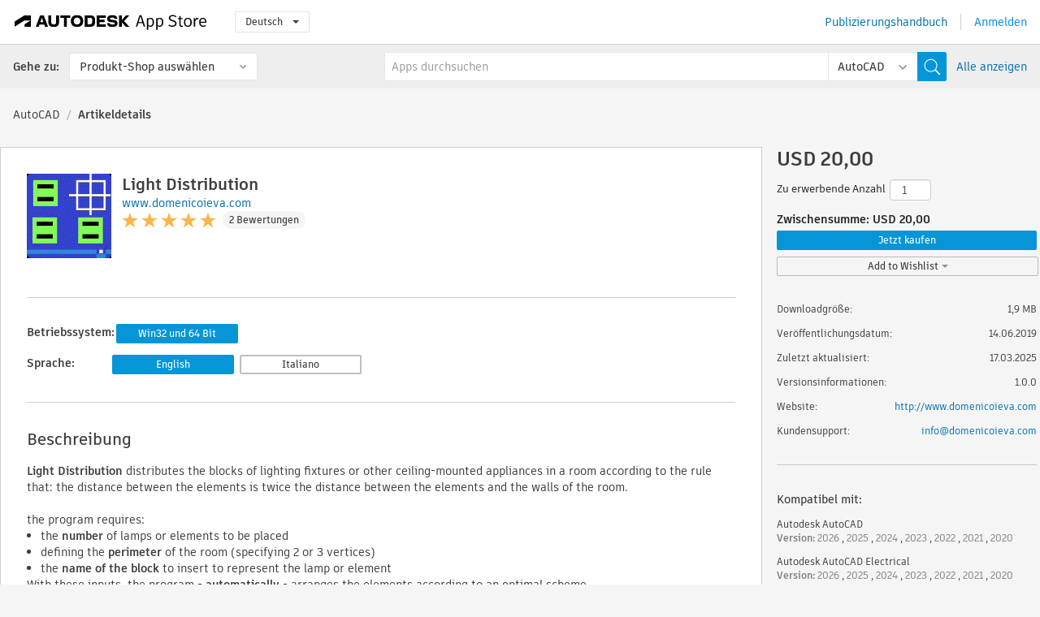

--- FILE ---
content_type: text/html; charset=utf-8
request_url: https://apps.autodesk.com/ACD/de/Detail/Index?id=976261858627112600&appLang=en&os=Win32_64
body_size: 14966
content:



<!DOCTYPE html>

<html lang="de">
<head>
    <meta charset="utf-8">
    <meta http-equiv="X-UA-Compatible" content="IE=edge,chrome=1">

    <title>
    Light Distribution | AutoCAD | Autodesk App Store
</title>
    <meta name="description" content='
    Light Distribution distributes the lighting fixtures in a room according to the rule that: the distance between the elements is twice the distance between the elements and the walls of the room.
'>
    <meta name="keywords" content='
    Autodesk Application Store, Autodesk App Store, Autodesk Exchange Apps, Autodesk Apps, Autodesk-Software, Plugin, Plugins, Plug-in, Addon, Zusatzmodule, Add-On, Autodesk AutoCAD, Autodesk AutoCAD Electrical, Autodesk AutoCAD Architecture,ACAD_E___Scheduling & Productivity, ACD___Building Design, ACD___Building MEP, ACD___Electrical/Electronics, ACD___Interior Design, ARCH___Building Design, ARCH___Building MEP, ARCH___Electrical/Electronics, ARCH___Interior Design
'>

    <meta name="author" content="">
    <meta name="viewport" content="width=1032, minimum-scale=0.65, maximum-scale=1.0">



<script>
    var analytics_id;
    var subscription_category;

    var bannedCountry = false;



    var getUrl = window.location;
    var baseUrl = getUrl.protocol + "//" + getUrl.host;


    fetch(baseUrl + '/api/Utils/ValidateCountry', {
        method: 'POST',
        headers: {
            'Content-Type': 'text/plain',
            'X-Requested-With': 'XMLHttpRequest'
        }
    })
        .then(response => response.text())
        .then(data => {
            bannedCountry = data;

            if (bannedCountry === 'False') {

                fetch(baseUrl + '/api/Utils/GetAnalyticsId', {
                    method: 'POST',
                    headers: {
                        'Content-Type': 'text/plain',
                        'X-Requested-With': 'XMLHttpRequest'
                    }
                })
                    .then(response => response.text())
                    .then(data => {
                        analytics_id = data;
                    })
                    .catch(error => {
                        console.error('An error occurred:', error);
                    });




                fetch(baseUrl + '/api/Utils/GetSubscriptionCategory', {
                    method: 'POST',
                    headers: {
                        'Content-Type': 'text/plain',
                        'X-Requested-With': 'XMLHttpRequest'
                    }
                })
                    .then(response => response.text())
                    .then(data => {
                        subscription_category = data;

                        if (!('pendo' in window)) {
                            window.pendo = { _q: [] };
                            for (const func_name of ['initialize', 'identify', 'updateOptions', 'pageLoad', 'track']) {
                                pendo[func_name] = function () {
                                    if (func_name === 'initialize') {
                                        pendo._q.unshift([func_name, ...arguments])
                                    } else {
                                        pendo._q.push([func_name, ...arguments])
                                    }
                                }
                            }
                        }

                        const language = document.cookie.split("; ").find((row) => row.startsWith("appLanguage="))?.split("=")[1];

                        pendo.initialize({
                            visitor: {
                                id: analytics_id,
                                role: (subscription_category === null || subscription_category.trim() === "") ? 'anonymous' : subscription_category,
                                appLanguage: language || 'en'
                            },
                            excludeAllText: true,
                        })

                    })
                    .catch(error => {
                        console.error('An error occurred:', error);
                    });
            }

        })
        .catch(error => {
            console.error('An error occurred:', error);
        });


    

</script>
<script async type="text/javascript" src="//tags.tiqcdn.com/utag/autodesk/apps/prod/utag.js"></script>


                <link rel="alternate" hreflang="cs" href="http://apps.autodesk.com/ACD/cs/Detail/Index?id=976261858627112600&amp;ln=en&amp;os=Win32_64" />
                <link rel="alternate" hreflang="en" href="http://apps.autodesk.com/ACD/en/Detail/Index?id=976261858627112600&amp;ln=en&amp;os=Win32_64" />
                <link rel="alternate" hreflang="es" href="http://apps.autodesk.com/ACD/es/Detail/Index?id=976261858627112600&amp;ln=en&amp;os=Win32_64" />
                <link rel="alternate" hreflang="fr" href="http://apps.autodesk.com/ACD/fr/Detail/Index?id=976261858627112600&amp;ln=en&amp;os=Win32_64" />
                <link rel="alternate" hreflang="hu" href="http://apps.autodesk.com/ACD/hu/Detail/Index?id=976261858627112600&amp;ln=en&amp;os=Win32_64" />
                <link rel="alternate" hreflang="it" href="http://apps.autodesk.com/ACD/it/Detail/Index?id=976261858627112600&amp;ln=en&amp;os=Win32_64" />
                <link rel="alternate" hreflang="ja" href="http://apps.autodesk.com/ACD/ja/Detail/Index?id=976261858627112600&amp;ln=en&amp;os=Win32_64" />
                <link rel="alternate" hreflang="ko" href="http://apps.autodesk.com/ACD/ko/Detail/Index?id=976261858627112600&amp;ln=en&amp;os=Win32_64" />
                <link rel="alternate" hreflang="pl" href="http://apps.autodesk.com/ACD/pl/Detail/Index?id=976261858627112600&amp;ln=en&amp;os=Win32_64" />
                <link rel="alternate" hreflang="pt" href="http://apps.autodesk.com/ACD/pt/Detail/Index?id=976261858627112600&amp;ln=en&amp;os=Win32_64" />
                <link rel="alternate" hreflang="ru" href="http://apps.autodesk.com/ACD/ru/Detail/Index?id=976261858627112600&amp;ln=en&amp;os=Win32_64" />
                <link rel="alternate" hreflang="zh-CN" href="http://apps.autodesk.com/ACD/zh-CN/Detail/Index?id=976261858627112600&amp;ln=en&amp;os=Win32_64" />
                <link rel="alternate" hreflang="zh-TW" href="http://apps.autodesk.com/ACD/zh-TW/Detail/Index?id=976261858627112600&amp;ln=en&amp;os=Win32_64" />

    <link rel="shortcut icon" href='https://s3.amazonaws.com/apps-build-content/appstore/1.0.0.157-PRODUCTION/Content/images/favicon.ico'>
        <link rel="stylesheet" href='https://s3.amazonaws.com/apps-build-content/appstore/1.0.0.157-PRODUCTION/Content/css/appstore-combined.min.css' />
    
    
    

</head>
<body>
    
    <div id="wrap" class="">
            <header id="header" class="header" role="navigation">
                <div class="header__navbar-container">
                    <div class="header__left-side --hide-from-pdf">
                        <div class="header__logo-wrapper">
                            <a class="header__logo-link" href="/de" aria-label="Autodesk App Store" title="Autodesk App Store"></a>
                        </div>
                        <div class="header__language-wrapper --hide-from-pdf">

<div class="btn-group language-changer">
    <button type="button" class="btn btn-default dropdown-toggle" data-toggle="dropdown">
        Deutsch
        <span class="caret"></span>
    </button>
    <ul class="dropdown-menu" role="menu">
            <li data-language="cs" class="lang-selectable">
                <a>Čeština</a>
            </li>
            <li data-language="de" class="hover">
                <a>Deutsch</a>
            </li>
            <li data-language="fr" class="lang-selectable">
                <a>Fran&#231;ais</a>
            </li>
            <li data-language="en" class="lang-selectable">
                <a>English</a>
            </li>
            <li data-language="es" class="lang-selectable">
                <a>Espa&#241;ol</a>
            </li>
            <li data-language="hu" class="lang-selectable">
                <a>Magyar</a>
            </li>
            <li data-language="it" class="lang-selectable">
                <a>Italiano</a>
            </li>
            <li data-language="ja" class="lang-selectable">
                <a>日本語</a>
            </li>
            <li data-language="ko" class="lang-selectable">
                <a>한국어</a>
            </li>
            <li data-language="pl" class="lang-selectable">
                <a>Polski</a>
            </li>
            <li data-language="pt" class="lang-selectable">
                <a>Portugu&#234;s</a>
            </li>
            <li data-language="ru" class="lang-selectable">
                <a>Русский</a>
            </li>
            <li data-language="zh-CN" class="lang-selectable">
                <a>简体中文</a>
            </li>
            <li data-language="zh-TW" class="lang-selectable">
                <a>繁體中文</a>
            </li>
    </ul>
    
</div>                        </div>
                    </div>

                    <div class="header__right-side --hide-from-pdf">


<div class="collapse navbar-collapse pull-right login-panel" id="bs-example-navbar-collapse-l">
    <ul class="nav navbar-nav navbar-right">
        <li>
            <a href="https://damassets.autodesk.net/content/dam/autodesk/www/pdfs/app-store-getting-started-guide.pdf" target="_blank">Publizierungshandbuch</a>
        </li>

            <!--<li>
                <nav class="user-panel">-->
                        <!--<a id="get_started_button" data-autostart="false" tabindex="0" role="button"
                              data-href='/Authentication/AuthenticationOauth2?returnUrl=%2Fiframe_return.htm%3Fgoto%3Dhttps%253a%252f%252fapps.autodesk.com%253a443%252fACD%252fde%252fDetail%252fIndex%253fid%253d976261858627112600%2526appLang%253den%2526os%253dWin32_64&amp;isImmediate=false&amp;response_type=id_token&amp;response_mode=form_post&amp;client_id=bVmKFjCVzGk3Gp0A0c4VQd3TBNAbAYj2&amp;redirect_uri=http%3A%2F%2Fappstore-local.autodesk.com%3A1820%2FAuthentication%2FAuthenticationOauth2&amp;scope=openid&amp;nonce=12321321&amp;state=12321321&amp;prompt=login'>
                            Anmelden
                        </a>-->
                <!--</nav>
            </li>-->
            <li>
                <nav class="user-panel">
                    <ul>


                        <a href="/Authentication/AuthenticationOauth2?returnUrl=%2Fiframe_return.htm%3Fgoto%3Dhttps%253a%252f%252fapps.autodesk.com%253a443%252fACD%252fde%252fDetail%252fIndex%253fid%253d976261858627112600%2526appLang%253den%2526os%253dWin32_64&amp;isImmediate=false&amp;response_type=id_token&amp;response_mode=form_post&amp;client_id=bVmKFjCVzGk3Gp0A0c4VQd3TBNAbAYj2&amp;redirect_uri=http%3A%2F%2Fappstore-local.autodesk.com%3A1820%2FAuthentication%2FAuthenticationOauth2&amp;scope=openid&amp;nonce=12321321&amp;state=12321321">
                            Anmelden
                        </a>

                    </ul>
                </nav>
            </li>
    </ul>
</div>                    </div>
                </div>
                    <div class="navbar navbar-toolbar">
                        <div class="navbar-toolbar__left-side">
                            <div class="navbar__dropdown-label-wrapper">
                                <span class="navbar__dropdown-label">Gehe zu:</span>
                            </div>
                            <div class="navbar__dropdown-wrapper">
                                <div class="btn-group">
                                    <button type="button" class="btn btn-default dropdown-toggle dropdown-toggle--toolbar" data-toggle="dropdown">
                                        Produkt-Shop ausw&#228;hlen
                                    </button>
                                    <ul class="dropdown-menu dropdown-menu-store" currentstore="ACD" role="menu">
                                            <li data-submenu-id="submenu-ACD">
                                                <a class="first-a" ga-storeid="Detail--ACD" href="/ACD/de/Home/Index">
                                                    AutoCAD
                                                </a>
                                            </li>
                                            <li data-submenu-id="submenu-RVT">
                                                <a class="first-a" ga-storeid="Detail--RVT" href="/RVT/de/Home/Index">
                                                    Revit
                                                </a>
                                            </li>
                                            <li data-submenu-id="submenu-BIM360">
                                                <a class="first-a" ga-storeid="Detail--BIM360" href="/BIM360/de/Home/Index">
                                                    ACC &amp; BIM360
                                                </a>
                                            </li>
                                            <li data-submenu-id="submenu-FORMIT">
                                                <a class="first-a" ga-storeid="Detail--FORMIT" href="/FORMIT/de/Home/Index">
                                                    FormIt
                                                </a>
                                            </li>
                                            <li data-submenu-id="submenu-SPCMKR">
                                                <a class="first-a" ga-storeid="Detail--SPCMKR" href="/SPCMKR/de/Home/Index">
                                                    Forma
                                                </a>
                                            </li>
                                            <li data-submenu-id="submenu-INVNTOR">
                                                <a class="first-a" ga-storeid="Detail--INVNTOR" href="/INVNTOR/de/Home/Index">
                                                    Inventor
                                                </a>
                                            </li>
                                            <li data-submenu-id="submenu-FUSION">
                                                <a class="first-a" ga-storeid="Detail--FUSION" href="/FUSION/de/Home/Index">
                                                    Fusion
                                                </a>
                                            </li>
                                            <li data-submenu-id="submenu-3DSMAX">
                                                <a class="first-a" ga-storeid="Detail--3DSMAX" href="/3DSMAX/de/Home/Index">
                                                    3ds Max
                                                </a>
                                            </li>
                                            <li data-submenu-id="submenu-MAYA">
                                                <a class="first-a" ga-storeid="Detail--MAYA" href="/MAYA/de/Home/Index">
                                                    Maya
                                                </a>
                                            </li>
                                            <li data-submenu-id="submenu-RSA">
                                                <a class="first-a" ga-storeid="Detail--RSA" href="/RSA/de/Home/Index">
                                                    Robot Structural Analysis
                                                </a>
                                            </li>
                                            <li data-submenu-id="submenu-ADSTPR">
                                                <a class="first-a" ga-storeid="Detail--ADSTPR" href="/ADSTPR/de/Home/Index">
                                                    Autodesk Advance Steel
                                                </a>
                                            </li>
                                            <li data-submenu-id="submenu-ARCH">
                                                <a class="first-a" ga-storeid="Detail--ARCH" href="/ARCH/de/Home/Index">
                                                    AutoCAD Architecture
                                                </a>
                                            </li>
                                            <li data-submenu-id="submenu-CIV3D">
                                                <a class="first-a" ga-storeid="Detail--CIV3D" href="/CIV3D/de/Home/Index">
                                                    Autodesk Civil 3D
                                                </a>
                                            </li>
                                            <li data-submenu-id="submenu-MEP">
                                                <a class="first-a" ga-storeid="Detail--MEP" href="/MEP/de/Home/Index">
                                                    AutoCAD MEP
                                                </a>
                                            </li>
                                            <li data-submenu-id="submenu-AMECH">
                                                <a class="first-a" ga-storeid="Detail--AMECH" href="/AMECH/de/Home/Index">
                                                    AutoCAD Mechanical
                                                </a>
                                            </li>
                                            <li data-submenu-id="submenu-MAP3D">
                                                <a class="first-a" ga-storeid="Detail--MAP3D" href="/MAP3D/de/Home/Index">
                                                    AutoCAD Map 3D
                                                </a>
                                            </li>
                                            <li data-submenu-id="submenu-ACAD_E">
                                                <a class="first-a" ga-storeid="Detail--ACAD_E" href="/ACAD_E/de/Home/Index">
                                                    AutoCAD Electrical
                                                </a>
                                            </li>
                                            <li data-submenu-id="submenu-PLNT3D">
                                                <a class="first-a" ga-storeid="Detail--PLNT3D" href="/PLNT3D/de/Home/Index">
                                                    AutoCAD Plant 3D
                                                </a>
                                            </li>
                                            <li data-submenu-id="submenu-ALIAS">
                                                <a class="first-a" ga-storeid="Detail--ALIAS" href="/ALIAS/de/Home/Index">
                                                    Alias
                                                </a>
                                            </li>
                                            <li data-submenu-id="submenu-NAVIS">
                                                <a class="first-a" ga-storeid="Detail--NAVIS" href="/NAVIS/de/Home/Index">
                                                    Navisworks
                                                </a>
                                            </li>
                                            <li data-submenu-id="submenu-VLTC">
                                                <a class="first-a" ga-storeid="Detail--VLTC" href="/VLTC/de/Home/Index">
                                                    Vault
                                                </a>
                                            </li>
                                            <li data-submenu-id="submenu-SCFD">
                                                <a class="first-a" ga-storeid="Detail--SCFD" href="/SCFD/de/Home/Index">
                                                    Simulation
                                                </a>
                                            </li>
                                    </ul>
                                </div>
                            </div>
                        </div>
                        <div class="navbar-toolbar__right-side">
                            <div id="search-plugin" class="pull-right detail-search-suggestion">


<div class="search-type-area">
    <label id="search-apps-placeholder-hint" hidden="hidden">Apps durchsuchen</label>
    <label id="search-publishers-placeholder-hint" hidden="hidden">Herausgeber durchsuchen</label>

        <span class="search-type search-type-hightlighted" id="search-apps">Apps</span>
        <span class="search-type search-type-unhightlighted" id="search-publishers">Herausgeber</span>
</div>

<div class="search-form-wrapper">
    <form id="search-form" class="normal-search Detail" name="search-form" action="/ACD/de/List/Search" method="get">
        <input type="hidden" name="isAppSearch" value="True" />
        <div id="search">
            <div class="search-wrapper">
                <div class="search-form-content">
                    <div class="nav-right">
                        <div class="nav-search-scope">
                            <div class="nav-search-facade" data-value="search-alias=aps">
                                AutoCAD<span class="caret"></span>
                            </div>
                            <select name="searchboxstore" id="search-box-store-selector" class="search-box-store-selector">
                                        <option value="All" >Alle Apps</option>
                                        <option value="ACD" selected=&quot;selected&quot;>AutoCAD</option>
                                        <option value="RVT" >Revit</option>
                                        <option value="BIM360" >ACC &amp; BIM360</option>
                                        <option value="FORMIT" >FormIt</option>
                                        <option value="SPCMKR" >Forma</option>
                                        <option value="INVNTOR" >Inventor</option>
                                        <option value="FUSION" >Fusion</option>
                                        <option value="3DSMAX" >3ds Max</option>
                                        <option value="MAYA" >Maya</option>
                                        <option value="RSA" >Robot Structural Analysis</option>
                                        <option value="ADSTPR" >Autodesk Advance Steel</option>
                                        <option value="ARCH" >AutoCAD Architecture</option>
                                        <option value="CIV3D" >Autodesk Civil 3D</option>
                                        <option value="MEP" >AutoCAD MEP</option>
                                        <option value="AMECH" >AutoCAD Mechanical</option>
                                        <option value="MAP3D" >AutoCAD Map 3D</option>
                                        <option value="ACAD_E" >AutoCAD Electrical</option>
                                        <option value="PLNT3D" >AutoCAD Plant 3D</option>
                                        <option value="ALIAS" >Alias</option>
                                        <option value="NAVIS" >Navisworks</option>
                                        <option value="VLTC" >Vault</option>
                                        <option value="SCFD" >Simulation</option>
                            </select>
                        </div>
                        <div class="nav-search-submit">
                            <button class="search-form-submit nav-input" type="submit"></button>
                        </div>


                        <input id="facet" name="facet" type="hidden" value="" />
                        <input id="collection" name="collection" type="hidden" value="" />
                        <input id="sort" name="sort" type="hidden" value="" />
                    </div><!-- nav-right -->
                    <div class="nav-fill">
                        <div class="nav-search-field">
                            <input autocomplete="off" class="search-form-keyword" data-query="" id="query-term" name="query" placeholder="Apps durchsuchen" size="45" type="text" value="" />
                            <input type="hidden" id="for-cache-search-str">
                            <ul id="search-suggestions-box" class="search-suggestions-box-ul" hidden="hidden"></ul>
                        </div>
                    </div>
                </div>
            </div>
        </div>
    </form>

        <div class="show-all-wrapper">
            <span class="show_all">Alle anzeigen</span>
        </div>
</div>
                            </div>
                        </div>
                    </div>
            </header>

        

    <!-- neck -->
    <div id="neck">
        <div class="neck-content">
            <div class="breadcrumb">
                                <a href="https://apps.autodesk.com/ACD/de/Home/Index">AutoCAD</a>
                            <span class="breadcrumb-divider">/</span>
                            <span class="last">Artikeldetails</span>
            </div>
        </div>
    </div>
    <!-- end neck -->



            <link rel="stylesheet" href='https://s3.amazonaws.com/apps-build-content/appstore/1.0.0.157-PRODUCTION/Content/css/lib/fs.stepper.css' />





<style>
    .button {
        background-color: #4CAF50; /* Green */
        border: none;
        color: white;
        padding: 15px 32px;
        text-align: center;
        text-decoration: none;
        display: inline-block;
        font-size: 16px;
        margin: 4px 2px;
        cursor: pointer;
    }

    .button1 {
        border-radius: 2px;
    }

    .button2 {
        border-radius: 4px;
    }

    .button3 {
        border-radius: 8px;
    }

    .button4 {
        border-radius: 12px;
    }

    .button5 {
        border-radius: 50%;
    }
</style>
<div id="modal_blocks" style="display:none">
    <fieldset>
        <div class="container">
            <div class="row">
                <div class="col-xs-12">

                    <div class="modal fade" tabindex="-1" id="loginModal"
                         data-keyboard="false" data-backdrop="static" style=" width: 339px; height: 393px;">
                        <div class="main">
                            <h3 class="title" style="font-weight: 100; font-size: 28px; margin-bottom: 48px; border-bottom: 1px solid black; padding: 20px 0px 19px 56px;">
                                Unavailable<button style=" font-size: 54px; margin-right: 32px; padding: 10px 21px 7px 3px; font-weight: 100;" type="button" class="close" data-dismiss="modal">
                                    ×
                                </button>
                            </h3>

                            <div class="message" style="font-size: 23px; font-weight: 100; padding: 17px 26px 41px 55px; ">
                                <h4 style="font-weight: 100;">This product is not currently available in your region.</h4>
                            </div>
                        </div>
                    </div>

                </div>
            </div>
        </div>
    </fieldset>
</div>

<!-- main -->
<div id="main" class="detail-page clearfix detail-main">
    <!-- quicklinks end -->
    <div id="content">
        <div id="content-wrapper">
            <div class="app-details" id="detail">
                <div style="display:none !important;" class="id_ox"></div>
                <div style="display:none !important;" class="Email_ox"></div>
                <div style="display:none !important;" class="Name_ox"></div>
                <div class="app-details__info">
                    <div class="app-details__image-wrapper">
                        <img class="app-details__image" src="https://autodesk-exchange-apps-v-1-5-staging.s3.amazonaws.com/data/content/files/images/200809200282255/files/resized_17c375df-e074-44f9-bad4-31dcb5b92a2a_.png?AWSAccessKeyId=AKIAWQAA5ADROJBNX5E4&amp;Expires=1769706276&amp;response-content-disposition=inline&amp;response-content-type=image%2Fpng&amp;Signature=%2FHAYluvjWxOzYZYKuI7t6Vqtwks%3D" alt="Light Distribution" />
                    </div>
                    <div class="app-details__app-info" id="detail-info">
                        <div class="app-details__app-info-top">
                            <div class="app-details__title-wrapper">
                                <h1 class="app-details__title" id="detail-title" title="Light Distribution">Light Distribution</h1>

                            </div>
                            <div class="app-details__publisher-link-wrapper">
                                <a class="app-details__publisher-link" href="/de/Publisher/PublisherHomepage?ID=200809200282255" target="_blank">
                                    <span class="seller">www.domenicoieva.com</span>
                                </a>
                            </div>
                            <div class="app-details__rating-wrapper" id="detail-rating">
<input id="rating" name="rating" type="hidden" value="5" />
<div class="card__rating card__rating--small">
  <div class="star-rating-control">
          <div class="star-on star-rating"></div>
          <div class="star-on star-rating"></div>
          <div class="star-on star-rating"></div>
          <div class="star-on star-rating"></div>
          <div class="star-on star-rating"></div>
  </div>
</div>                                <a class="app-details__rating-link" href="#reviews">
                                    <span class="app-details__reviews-count reviews-count">2 Bewertungen</span>
                                </a>
                            </div>
                        </div>

                        <div class="app-details__app-info-bottom">
                            <div class="app-details__icons-wrapper icons-cont">
                                <div class="badge-div">


<div class="product-badge-div-placeholder">
</div>


<div class="s-price-cont s-price-cont-hidden">

        <span class="price">Bezahlt</span>
</div>                                </div>
                                
                            </div>
                        </div>
                    </div>
                </div>

                <div id="extra" class="app-details__extras" data-basicurl="https://apps.autodesk.com/ACD/de/Detail/Index?id=">
                    <div class="app-details__versions-wrapper">
                            <div class="app-details__versions detail-versions-cont">
                                <div class="detail-version-cat">Betriebssystem:</div>
                                <div class="detail-versions">
                                                <button class="flat-button flat-button-normal flat-button-slim app-os-default-btn" data-os="Win32_64">Win32 und 64 Bit</button>
                                </div>
                            </div>

                        <div class="app-details__versions detail-versions-cont">
                            <div class="detail-version-cat">Sprache:</div>
                            <div class="detail-versions">
                                                <button class="flat-button flat-button-normal flat-button-slim app-lang-default-btn" data-lang="en" data-os="Win32_64">English</button>
                                                <button class="flat-button flat-button-slim app-os-lang-btn" data-id="976261858627112600" data-lang="it" data-os="Win32_64">Italiano</button>
                            </div>
                        </div>
                    </div>

                    <div class="app-details__app-description">
                        <h2>Beschreibung</h2>
                        <div class="description">
                            <p><strong>Light Distribution</strong> distributes the blocks of lighting fixtures or other ceiling-mounted appliances in a room according to the rule that: the distance between the elements is twice the distance between the elements and the walls of the room.<br /><br />the program requires:</p>
<ul>
<li>the <strong>number</strong> of lamps or elements to be placed</li>
<li>defining the <strong>perimeter</strong> of the room (specifying 2 or 3 vertices)</li>
<li>the <strong>name of the block</strong> to insert to represent the lamp or element</li>
</ul>
<p>With these inputs, the program - <strong>automatically</strong> - arranges the elements according to an optimal scheme.<br /><br />By pressing the <strong>TAB</strong> key you can <strong>change the distribution scheme</strong> until you find the one that best suits the type of room.<br /><br />A further tool to improve the arrangement of the lamps is the possibility of <strong>rotating them cyclically</strong> - by pressing the <strong>R</strong> key - around their insertion point.<br /><br /> The layout scheme change and rotation are all done interactively, so the designer can quickly view all the possible layouts applicable to that room with that number of elements.</p>
<p>The program also manages the distribution of elements in rooms that are <strong>not orthogonal</strong> to the drawing axes.</p>
<p>Light Distribution can also arrange the elements <strong>along a path</strong> or object that represents it (Polyline, Line, Arc, Circle, and Ellipse).</p>
<p>If the objects are closed (Circle, Ellipse, and Polyline) the blocks are arranged equidistant from each other without applying the rule described above.</p>
<p>It is also possible to configure the program (use icon with the 2 small wheels at the top right) so that it imposes a <strong>scale factor</strong> on the inserted blocks.</p>
                        </div>

                            <div class="description">
                                <a class="helpdoc" target="_blank" href="https://apps.autodesk.com/ACD/en/Detail/HelpDoc?appId=976261858627112600&amp;appLang=en&amp;os=Win32_64">Hilfe lesen</a>
                            </div>
                    </div>

                    <div class="app-details__app-about-version">
                            <h2>Informationen zu dieser Version</h2>
                            <div class="description">
                                <div class="version-title">Version 1.0.0, 17.03.2025</div>
                                <div style="margin-top: 10px; white-space: pre-wrap;">Add 2026 support (no change in version number)</div>
                            </div>

                            <hr />
                            <div>
                                <a class="privacy-policy" target="_blank" href="https://www.domenicoieva.com/app_privacy_policy.html">Herausgeber-Datenschutzerkl&#228;rung</a>
                            </div>
                            <hr />
                    </div>
                </div>


<div id="screenshots">
        <h2 class="title">Screenshots und Videos</h2>
        <div class="preview-container">
            <div class="preview-prev" style="display: none;"></div>
            <div class="preview-next" style=""></div>
            <div class="preview-overlay">
                <div class="center-icon"></div>
            </div>
            <img id="image-viewer"/>
            <iframe id="video-viewer" scrolling="no" style="display:none;height:508px;" frameborder="0" allowfullscreen webkitallowfullscreen></iframe>
        </div>
        <div class="text-container">
            <span class="title"></span>
            <br/>
            <span class="description"></span>
        </div>
        <ul id="mycarousel" class="jcarousel-skin-tango">
            <li>
			    <div class="img-container">
                        <a href="https://autodesk-exchange-apps-v-1-5-staging.s3.amazonaws.com/data/content/files/images/200809200282255/976261858627112600/original_beedb096-e2e4-48ce-9338-3f24144163f3_.png?AWSAccessKeyId=AKIAWQAA5ADROJBNX5E4&amp;Expires=1769756923&amp;response-content-disposition=inline&amp;response-content-type=image%2Fpng&amp;Signature=hoDnuQw1iSdErth9zqBgE28awFw%3D" data-title="" data-type="image" data-desc="the LD dialog box">
                            <img src="https://autodesk-exchange-apps-v-1-5-staging.s3.amazonaws.com/data/content/files/images/200809200282255/976261858627112600/original_beedb096-e2e4-48ce-9338-3f24144163f3_.png?AWSAccessKeyId=AKIAWQAA5ADROJBNX5E4&amp;Expires=1769756923&amp;response-content-disposition=inline&amp;response-content-type=image%2Fpng&amp;Signature=hoDnuQw1iSdErth9zqBgE28awFw%3D" alt="" />
                        </a>
			    </div>
		    </li>
            <li>
			    <div class="img-container">
                        <a href="https://autodesk-exchange-apps-v-1-5-staging.s3.amazonaws.com/data/content/files/images/200809200282255/976261858627112600/original_4f70be94-8d97-49d4-b16e-67875937c3ca_.jpg?AWSAccessKeyId=AKIAWQAA5ADROJBNX5E4&amp;Expires=1769756923&amp;response-content-disposition=inline&amp;response-content-type=image%2Fpng&amp;Signature=Mjdv4kxepYUxdfseRuDrU3mR1S0%3D" data-title="" data-type="image" data-desc="an example of lamps distribution according to the rule">
                            <img src="https://autodesk-exchange-apps-v-1-5-staging.s3.amazonaws.com/data/content/files/images/200809200282255/976261858627112600/original_4f70be94-8d97-49d4-b16e-67875937c3ca_.jpg?AWSAccessKeyId=AKIAWQAA5ADROJBNX5E4&amp;Expires=1769756923&amp;response-content-disposition=inline&amp;response-content-type=image%2Fpng&amp;Signature=Mjdv4kxepYUxdfseRuDrU3mR1S0%3D" alt="" />
                        </a>
			    </div>
		    </li>
            <li>
			    <div class="img-container">
                        <a href="https://autodesk-exchange-apps-v-1-5-staging.s3.amazonaws.com/data/content/files/images/200809200282255/976261858627112600/original_d685df37-0945-455f-a06b-7afb8613c9bc_.png?AWSAccessKeyId=AKIAWQAA5ADROJBNX5E4&amp;Expires=1769756923&amp;response-content-disposition=inline&amp;response-content-type=image%2Fpng&amp;Signature=OPjvFNNppFobpl4UW64BowtdyGU%3D" data-title="" data-type="image" data-desc="the LD configuration dialog box">
                            <img src="https://autodesk-exchange-apps-v-1-5-staging.s3.amazonaws.com/data/content/files/images/200809200282255/976261858627112600/original_d685df37-0945-455f-a06b-7afb8613c9bc_.png?AWSAccessKeyId=AKIAWQAA5ADROJBNX5E4&amp;Expires=1769756923&amp;response-content-disposition=inline&amp;response-content-type=image%2Fpng&amp;Signature=OPjvFNNppFobpl4UW64BowtdyGU%3D" alt="" />
                        </a>
			    </div>
		    </li>
            <li>
			    <div class="img-container">
                        <a href="https://autodesk-exchange-apps-v-1-5-staging.s3.amazonaws.com/data/content/files/images/200809200282255/976261858627112600/original_c9cf07cf-bbca-481f-8fbe-1bd8ff0a19ff_.gif?AWSAccessKeyId=AKIAWQAA5ADROJBNX5E4&amp;Expires=1769756923&amp;response-content-disposition=inline&amp;response-content-type=image%2Fpng&amp;Signature=Vn8bwcQWpDvNSRRo7LBV%2Bbvs7Og%3D" data-title="" data-type="image" data-desc="">
                            <img src="https://autodesk-exchange-apps-v-1-5-staging.s3.amazonaws.com/data/content/files/images/200809200282255/976261858627112600/original_c9cf07cf-bbca-481f-8fbe-1bd8ff0a19ff_.gif?AWSAccessKeyId=AKIAWQAA5ADROJBNX5E4&amp;Expires=1769756923&amp;response-content-disposition=inline&amp;response-content-type=image%2Fpng&amp;Signature=Vn8bwcQWpDvNSRRo7LBV%2Bbvs7Og%3D" alt="" />
                        </a>
			    </div>
		    </li>
            <li>
			    <div class="img-container">
                        <a href="https://autodesk-exchange-apps-v-1-5-staging.s3.amazonaws.com/data/content/files/images/200809200282255/976261858627112600/original_d2bc49b4-a8a2-4605-b15f-5073c007c891_.gif?AWSAccessKeyId=AKIAWQAA5ADROJBNX5E4&amp;Expires=1769756923&amp;response-content-disposition=inline&amp;response-content-type=image%2Fpng&amp;Signature=5jB8hLMa5GWhyUfnVIZZ5m5SOcM%3D" data-title="" data-type="image" data-desc="through the TAB key use  the distribution scheme is changed">
                            <img src="https://autodesk-exchange-apps-v-1-5-staging.s3.amazonaws.com/data/content/files/images/200809200282255/976261858627112600/original_d2bc49b4-a8a2-4605-b15f-5073c007c891_.gif?AWSAccessKeyId=AKIAWQAA5ADROJBNX5E4&amp;Expires=1769756923&amp;response-content-disposition=inline&amp;response-content-type=image%2Fpng&amp;Signature=5jB8hLMa5GWhyUfnVIZZ5m5SOcM%3D" alt="" />
                        </a>
			    </div>
		    </li>
	    </ul>
        
</div>
            </div>

<div id="reviews">
  <h2>Kundenbewertungen</h2>
        <div class="reviews-stars">
<input id="rating" name="rating" type="hidden" value="5" />
<div class="card__rating card__rating--small">
  <div class="star-rating-control">
          <div class="star-on star-rating"></div>
          <div class="star-on star-rating"></div>
          <div class="star-on star-rating"></div>
          <div class="star-on star-rating"></div>
          <div class="star-on star-rating"></div>
  </div>
</div>            <div class="reviews-stars__reviews-count reviews-count">2 Bewertungen</div>
        </div>
        <div class="reviews-info">
                <span class="comment signin_linkOauth2" data-href='/Authentication/AuthenticationOauth2?returnUrl=%2Fiframe_return.htm%3Fgoto%3D%252fACD%252fde%252fDetail%252fIndex%253fid%253d976261858627112600%2526appLang%253den%2526os%253dWin32_64&amp;isImmediate=false'>
                    Zum Schreiben einer Bewertung anmelden
                </span>
                <a class="get-tech-help" href="mailto:info@domenicoieva.com">Technische Hilfe erhalten</a>
        </div>

  <div id="comments">
    <div id="comments-container">
        <ul id="comments-list">
                <li class="comment-item">
                    <div class="comment-rate">
<input id="rating" name="rating" type="hidden" value="5" />
<div class="card__rating card__rating--small">
  <div class="star-rating-control">
          <div class="star-on star-rating"></div>
          <div class="star-on star-rating"></div>
          <div class="star-on star-rating"></div>
          <div class="star-on star-rating"></div>
          <div class="star-on star-rating"></div>
  </div>
</div>                            <span class="comment-subject" id="8942521968175068209">Спасибо? Работает. </span>
                    </div>
                    <div class="comment-info">
                        <div class="comment-info__wrapper">
                            <span class="comment-name">Abzal Sul | </span>
                            <span class="comment-date">Februar 25, 2023</span>
                                <span class="veirified-download">Gepr&#252;fter Download</span>
                                <a class="whats-verified-download" data-href="/de/Public/WhatsVerifiedDownload">(Was ist das?)</a>
                        </div>
                        
                        <div class="comment-description">
                            <p><p>Надо зайти через аккаунт Автодеска в приложении Автокад на значке тележки. Иначе пишет что лицензия не активна</p></p>
                        </div>
                    </div>
                    <div class="write-a-comment">
                        <span class="write-comment-link comment-action signin_linkOauth2 iframe"
                              data-href="/Authentication/AuthenticationOauth2?returnUrl=%2Fiframe_return.htm%3Fgoto%3Dhttp%3A%2F%2Fapps.autodesk.com%2FACD%2Fde%2FDetail%2FIndex%3Fid%3D976261858627112600%26appLang%3Den%26os%3DWin32_64&amp;isImmediate=false">
                            Antworten
                        </span>
                        <form class="sub-comment-form sub-comment-form-hidden" method="post" action="/de/Comment/DoComment">
                            <input id="commentId" name="commentId" type="hidden" value="" />
                            <input id="appId" name="appId" type="hidden" value="976261858627112600" />
                            <input id="appName" name="appName" type="hidden" value="Light Distribution" />
                            <input id="title" name="title" type="hidden" value="" />
                            <input id="repliedid" name="repliedid" type="hidden" value="8942521968175068209" />
                            <input id="description" name="description" type="hidden" value="" />
                            <input id="appPublisherId" name="appPublisherId" type="hidden" value="200809200282255" />
                            <input id="storeId" name="storeId" type="hidden" value="ACD" />
                            <input id="appLang" name="appLang" type="hidden" value="en" />

                            <textarea rows="5" cols="104" name="CommentByUser" class="sub-comment-textarea"></textarea>
                            <div class="textarea-submit-buttons-wrapper">
                                <input type="button" class="write-a-comment-cancel fresh-button fresh-button--secondary" value="Abbrechen" />
                                <input class="write-comment-form-submit fresh-button fresh-button--primary" type="button" value="&#220;bermitteln" />
                            </div>
                        </form>
                    </div>
                    <div class="add-sub-comments">
                        <div class="all-sub-comments">
                        </div>
                        
                    </div>
                </li>
                    <hr/>
                <li class="comment-item">
                    <div class="comment-rate">
<input id="rating" name="rating" type="hidden" value="5" />
<div class="card__rating card__rating--small">
  <div class="star-rating-control">
          <div class="star-on star-rating"></div>
          <div class="star-on star-rating"></div>
          <div class="star-on star-rating"></div>
          <div class="star-on star-rating"></div>
          <div class="star-on star-rating"></div>
  </div>
</div>                            <span class="comment-subject" id="1781003022407875991">Taras</span>
                    </div>
                    <div class="comment-info">
                        <div class="comment-info__wrapper">
                            <span class="comment-name">Taras Zelensky | </span>
                            <span class="comment-date">Januar 14, 2021</span>
                        </div>
                        
                        <div class="comment-description">
                            <p><p><span class="VIiyi" lang="en"><span class="JLqJ4b ChMk0b" data-language-for-alternatives="en" data-language-to-translate-into="ru" data-phrase-index="0"><span>Similar program - </span></span></span><a target="_blank" href="https://apps.autodesk.com/ACAD_E/en/Detail/Index?id=5160923965188519124&amp">https://apps.autodesk.com/ACAD_E/en/Detail/Index?id=5160923965188519124&amp</a>;appLang=en&amp;os=Win32_64&amp;mode=preview&amp;autostart=True&amp;loginRequired=True</p></p>
                        </div>
                    </div>
                    <div class="write-a-comment">
                        <span class="write-comment-link comment-action signin_linkOauth2 iframe"
                              data-href="/Authentication/AuthenticationOauth2?returnUrl=%2Fiframe_return.htm%3Fgoto%3Dhttp%3A%2F%2Fapps.autodesk.com%2FACD%2Fde%2FDetail%2FIndex%3Fid%3D976261858627112600%26appLang%3Den%26os%3DWin32_64&amp;isImmediate=false">
                            Antworten
                        </span>
                        <form class="sub-comment-form sub-comment-form-hidden" method="post" action="/de/Comment/DoComment">
                            <input id="commentId" name="commentId" type="hidden" value="" />
                            <input id="appId" name="appId" type="hidden" value="976261858627112600" />
                            <input id="appName" name="appName" type="hidden" value="Light Distribution" />
                            <input id="title" name="title" type="hidden" value="" />
                            <input id="repliedid" name="repliedid" type="hidden" value="1781003022407875991" />
                            <input id="description" name="description" type="hidden" value="" />
                            <input id="appPublisherId" name="appPublisherId" type="hidden" value="200809200282255" />
                            <input id="storeId" name="storeId" type="hidden" value="ACD" />
                            <input id="appLang" name="appLang" type="hidden" value="en" />

                            <textarea rows="5" cols="104" name="CommentByUser" class="sub-comment-textarea"></textarea>
                            <div class="textarea-submit-buttons-wrapper">
                                <input type="button" class="write-a-comment-cancel fresh-button fresh-button--secondary" value="Abbrechen" />
                                <input class="write-comment-form-submit fresh-button fresh-button--primary" type="button" value="&#220;bermitteln" />
                            </div>
                        </form>
                    </div>
                    <div class="add-sub-comments">
                        <div class="all-sub-comments">
                        </div>
                        
                    </div>
                </li>
        </ul>
    </div>
    <div class="clear">
    </div>
  </div>
</div>
        </div>
    </div>
    <div id="right">
        <div id="right-wrapper">
<div class="side-panel">
    <div id="purchase" class="purchase-container">
        <div class="purchase_form_container"></div>
            <h4 class="price-str">USD 20,00</h4>


        
            <div class="purchase-panel">
                <div class="price-qty-total">
                    <div class="qty-to-purchase normal-text purchase-grid">
                        <span class="qty-to-purchase-title">Zu erwerbende Anzahl</span>
                        <div class="stepper-input">
                            <input id="multi-purchase-input" value="1" type="number" min="1" max="100" step="1" />
                        </div>
                    </div>
                    <div class="clear"></div>
                    <div class="purchase-subtotal bold-text" data-href="Zwischensumme: USD " unit-price="20.00" data-sep=",">
                        Zwischensumme:  USD 20,00
                    </div>

                </div>
                <div class="clear"></div>
                <div class="purchase-action">
                    <button class="flat-button flat-button-normal signin_linkOauth2" id="" data-href="/Authentication/AuthenticationOauth2?returnUrl=%2Fiframe_return.htm%3Fgoto%3D%252fACD%252fde%252fDetail%252fIndex%253fid%253d976261858627112600%2526appLang%253den%2526os%253dWin32_64%2526autostart%253dtrue&amp;isImmediate=false&amp;quantity=">Jetzt kaufen</button>
                </div>
                <div class="clear"></div>
            </div>
        <!-- Wishlist -->
        <div class="dropdown dropdown-wishlist">
            
            <a class="dropdown-toggle flat-button flat-button-normal signin_linkOauth2" id="" data-href="/Authentication/AuthenticationOauth2?returnUrl=%2Fiframe_return.htm%3Fgoto%3D%2FACD%2Fde%2FDetail%2FIndex%3Fid%3D976261858627112600%26appLang%3Den%26os%3DWin32_64&amp;isImmediate=false" data-toggle="dropdown">
                Add to Wishlist
                <b class="caret"></b>
            </a>
            
            <ul class="dropdown-menu" role="menu" aria-labelledby="dWLabel">
                <li><a data-target="#createWishList" data-wishitemid="976261858627112600:en:win32_64" id="CreateWishAndAddItemID" role="button" data-toggle="modal">Neue Wunschliste erstellen</a></li>
            </ul>
        </div>
        <!-- Modal -->
        <div id="addToWishListContent" style="display:none">
            <div style="display:block;">
                <div id="addToWishList" class="modal hide fade" tabindex="-1" role="dialog" aria-labelledby="myModalLabel" aria-hidden="true" style="width: 455px;">
                    <div class="modal-header" style="padding-left: 20px;padding-right: 20px;">
                        <h3 class="ellipsis" style="width:400px;font-size: 14px;padding-top: 20px;" id="WishNameTittleID"></h3>
                    </div>
                    <div class="modal-body" style="padding-top: 10px;padding-left: 20px;padding-right: 20px;padding-bottom: 10px;">
                        <div class="img-wrapper pull-left">
                            <img style="width:40px;height:40px" src="https://autodesk-exchange-apps-v-1-5-staging.s3.amazonaws.com/data/content/files/images/200809200282255/files/resized_17c375df-e074-44f9-bad4-31dcb5b92a2a_.png?AWSAccessKeyId=AKIAWQAA5ADROJBNX5E4&amp;Expires=1769706276&amp;response-content-disposition=inline&amp;response-content-type=image%2Fpng&amp;Signature=%2FHAYluvjWxOzYZYKuI7t6Vqtwks%3D" class="product-icon" alt="Light Distribution" />
                        </div>
                        <div id="detail-info">
                            <h1 style="font-size:16px" class="ellipsis" id="detail-title" title="Light Distribution">Light Distribution</h1>
                                <h4 class="price-str">USD 20,00</h4>
                        </div>

                    </div>
                    <div class="modal-footer" style="padding-left: 20px;padding-right: 20px;padding-top:10px;padding-bottom: 20px;">
                        <a id="wishViewLinkID" href=""><button style="width:200px;height:25px" class="btn btn-primary">Wunschliste anzeigen</button></a>
                        <a><button style="width:200px;height:25px;margin-left: 10px;" id="ContinueExploringID" class="btn text-info" data-dismiss="modal" aria-hidden="true">Weiter erkunden</button></a>
                    </div>
                </div>
            </div>
        </div>
        <div id="createWishListContentID" style="display:none">
            <div id="createWishList" class="modal hide fade" tabindex="-1" role="dialog" aria-labelledby="myModalLabel" aria-hidden="true" style="width:455px">
                <div class="modal-header" style="padding-top:20px;padding-right:20px;padding-left:20px">
                    <h3 class="ellipsis" style="width:400px;font-size:14px" id="myModalLabel">Wunschlistenname</h3>
                </div>
                <div class="modal-body" style="padding-top:5px;padding-right:20px;padding-left:20px;overflow:hidden;padding-bottom:10px">
                    <input type="text" style="height:25px;font-size:14px" name="name" id="WishNameID" autocomplete="off" />
                </div>
                <div class="modal-footer" style="padding-bottom:20px;padding-top:10px;padding-right:20px;padding-left:20px">
                    <button style="width:200px;height:25px;font-size:14px;padding:0px" id="CreatNewWishID" data-wishitemid="976261858627112600:en:win32_64" class="btn btn-primary">Wunschliste erstellen</button>
                    <button style="width:200px;height:25px;font-size:14px;padding:0px;margin-left:10px" class="btn text-info" data-dismiss="modal" aria-hidden="true">Abbrechen</button>
                </div>
            </div>
        </div>
    </div>

    

    <div class="download-info-wrapper">
            <div class="download-info break-word">
                <div class="property">Downloadgr&#246;&#223;e:</div>
                <div class="value">1,9 MB</div>
            </div>
        <div class="download-info break-word">
            <div class="property">Ver&#246;ffentlichungsdatum:</div>
            <div class="value">14.06.2019</div>
        </div>
        <div class="download-info break-word">
            <div class="property">Zuletzt aktualisiert:</div>
            <div class="value">17.03.2025</div>
        </div>
            <div class="download-info break-word">
                <div class="property">Versionsinformationen:</div>
                <div class="value">1.0.0</div>
            </div>
        <div class="download-info break-word">
            <div class="property">Website:</div>
            <div class="value">
                <div>
                        <a href="http://www.domenicoieva.com" target="_blank">http://www.domenicoieva.com</a>
                </div>
            </div>
        </div>
        <div class="download-info break-word">
            <div class="property">Kundensupport:</div>
            <div class="value">
                <div>
                        <a href="mailto:info@domenicoieva.com">info@domenicoieva.com</a>

                </div>
            </div>
        </div>
    </div>

    <div class="product-compatible-wrapper">
        <h5>Kompatibel mit:</h5>
        <ul class="compatible-with-list">
                    <li class="compatible-with-list-group">Autodesk AutoCAD</li>
                            <li class="">
                                <span class="compatible-version-title compatible-version">Version:</span>
                                    <span class="compatible-version">2026</span>
                                        <span>,</span>
                                    <span class="compatible-version">2025</span>
                                        <span>,</span>
                                    <span class="compatible-version">2024</span>
                                        <span>,</span>
                                    <span class="compatible-version">2023</span>
                                        <span>,</span>
                                    <span class="compatible-version">2022</span>
                                        <span>,</span>
                                    <span class="compatible-version">2021</span>
                                        <span>,</span>
                                    <span class="compatible-version">2020</span>
                            </li>
                    <li class="compatible-with-list-group">Autodesk AutoCAD Electrical</li>
                            <li class="">
                                <span class="compatible-version-title compatible-version">Version:</span>
                                    <span class="compatible-version">2026</span>
                                        <span>,</span>
                                    <span class="compatible-version">2025</span>
                                        <span>,</span>
                                    <span class="compatible-version">2024</span>
                                        <span>,</span>
                                    <span class="compatible-version">2023</span>
                                        <span>,</span>
                                    <span class="compatible-version">2022</span>
                                        <span>,</span>
                                    <span class="compatible-version">2021</span>
                                        <span>,</span>
                                    <span class="compatible-version">2020</span>
                            </li>
                    <li class="compatible-with-list-group">Autodesk AutoCAD Architecture</li>
                            <li class="">
                                <span class="compatible-version-title compatible-version">Version:</span>
                                    <span class="compatible-version">2026</span>
                                        <span>,</span>
                                    <span class="compatible-version">2025</span>
                                        <span>,</span>
                                    <span class="compatible-version">2024</span>
                                        <span>,</span>
                                    <span class="compatible-version">2023</span>
                                        <span>,</span>
                                    <span class="compatible-version">2022</span>
                                        <span>,</span>
                                    <span class="compatible-version">2021</span>
                                        <span>,</span>
                                    <span class="compatible-version">2020</span>
                            </li>
        </ul>
    </div>
</div>
        </div>
    </div>
    <div class="clear">
    </div>
</div>
<div id="app-detail-info" style="display: none" data-appid="976261858627112600" data-publisherid="200809200282255" data-publisher="www.domenicoieva.com"></div>
<div id="download-link-popup" class="overlay_window" style="display: none;">
    <header><h1>Herunterladen</h1></header>
    <div class="body_container">
        <span>Die Gr&#246;&#223;e der herunterzuladenden Datei &#252;bersteigt 300 M.</span>
        <br />
        <span>Klicken Sie <a id="download-url" href="" target="_blank">hier</a>, um direkt herunterzuladen, oder<a id="copy-url">kopieren Sie die Download-URL</a> in Ihren Download Manager</span>
        <br />
        <span>F&#252;r gr&#246;&#223;ere Dateien wird dringend empfohlen, einen Download Manager zu verwenden.</span>
    </div>
</div>

<!-- end main -->


            <div style="display:none;" id="flash-message-notification"></div>


<script>


</script>
<div class="clear"></div>

<footer id="footer" class="">
    
    <div class="footer__left">
        <div class="footer__copy-wrapper">
            <p class="footer__copy">&#169; Copyright 2011-2026 Autodesk, Inc. All rights reserved.</p>
        </div>
        <ul class="footer__items">
            <li class="footer__item"><a target="_blank" href="https://usa.autodesk.com/privacy/">Datenschutzrichtlinien</a></li>
            <li class="footer__item"><a target="_blank" href="https://www.autodesk.com/trademark">Rechtliches und Marken</a></li>
            <li class="footer__item"><a target="_blank" href="/de/public/TermsOfUse">Nutzungsbedingungen</a></li>
            <li class="footer__item about">Info</li>
            <li class="footer__item"><a target="_blank" href="/de/Public/FAQ">H&#228;ufig gestellte Fragen</a></li>
            <li class="footer__item"><a href="mailto:appsinfo@autodesk.com">Kontakt</a></li>
            <li class="footer__item footer__item--privacy">
                <a data-opt-in-preferences="" href="#">Privacy Settings</a>
            </li>
        </ul>
    </div>
    <div class="footer__right">
        <a class="footer__logo-link" href="https://www.autodesk.com/" target="_blank"></a>
    </div>
</footer>

        <div id="goTop">
            <img src="https://s3.amazonaws.com/apps-build-content/appstore/1.0.0.157-PRODUCTION/Content/images/buttons/totop50.png" alt="Nach oben">
        </div>
    </div>

    <!--[if lte IE 7 ]><script src="https://s3.amazonaws.com/apps-build-content/appstore/1.0.0.157-PRODUCTION/Scripts/lib/json2.min.js"></script><![endif]-->
    <script src="/de/Resource/ClientResources?v=4490797%3Ade"></script>
        <script src="https://s3.amazonaws.com/apps-build-content/appstore/1.0.0.157-PRODUCTION/Scripts/appstore-3rdlibs.min.js"></script>
        <script src="https://s3.amazonaws.com/apps-build-content/appstore/1.0.0.157-PRODUCTION/Scripts/lib/bootstrap.min.js"></script>
        <script src="https://s3.amazonaws.com/apps-build-content/appstore/1.0.0.157-PRODUCTION/Scripts/appstore-combined.min.js"></script>

    <script>
        jQuery(document).ready(Appstore.init);
    </script>

    
    
    <script type="text/javascript" src="../../../../Scripts/lib/tiny_mce/tiny_mce.js"></script>
    <script src="https://s3.amazonaws.com/apps-build-content/appstore/1.0.0.157-PRODUCTION/Scripts/lib/jquery.raty.js"></script>
    <script src="https://s3.amazonaws.com/apps-build-content/appstore/1.0.0.157-PRODUCTION/Scripts/lib/jquery.fs.stepper.js"></script>
    <script src="https://s3.amazonaws.com/apps-build-content/appstore/1.0.0.157-PRODUCTION/Scripts/modules/detail.js"></script>
    <script src="https://s3.amazonaws.com/apps-build-content/appstore/1.0.0.157-PRODUCTION/Scripts/lib/layer/layer.min.js"></script>
    <script src="https://s3.amazonaws.com/apps-build-content/appstore/1.0.0.157-PRODUCTION/Scripts/lib/zclip/jquery.zclip.min.js"></script>
    
    
    <script type="application/ld+json">
        {
        "@context": "http://schema.org/",
        "@type": "SoftwareApplication",
        "name": "Light Distribution",
        "image": "https://autodesk-exchange-apps-v-1-5-staging.s3.amazonaws.com/data/content/files/images/200809200282255/files/resized_17c375df-e074-44f9-bad4-31dcb5b92a2a_.png?AWSAccessKeyId=AKIAWQAA5ADROJBNX5E4&amp;Expires=1769706276&amp;response-content-disposition=inline&amp;response-content-type=image%2Fpng&amp;Signature=%2FHAYluvjWxOzYZYKuI7t6Vqtwks%3D",
        "operatingSystem": "Win32_64",
        "applicationCategory": "http://schema.org/DesktopApplication",
            "aggregateRating":{
            "@type": "AggregateRating",
            "ratingValue": "5",
            "ratingCount": "2"
            },
        "offers":{
        "@type": "Offer",
        "price": "20",
        "priceCurrency": "USD"
        }
        }
    </script>

</body>
</html>


--- FILE ---
content_type: text/html; charset=utf-8
request_url: https://apps.autodesk.com/ACD/de/Detail/GetAppsOfSamePublisher?appId=976261858627112600&publisherId=200809200282255&publisher=www.domenicoieva.com
body_size: 2881
content:


<div class="side-panel apps-promote-panel">

    <h2>Herausgeber-Informationen</h2>
    <a class="company-info-link-wrapper" target="_blank" href="/de/Publisher/PublisherHomepage?ID=200809200282255">
        <div class="company-info-cont">
            <img class="info-logo" src="//autodesk-exchange-apps-v-1-5-staging.s3.amazonaws.com/data/content/files/images/200809200282255/files/resized_00c72b22-d540-4d8c-8ae8-e0b4767b270b_.jpg?AWSAccessKeyId=AKIAWQAA5ADROJBNX5E4&amp;Expires=1769713550&amp;response-content-disposition=inline&amp;response-content-type=image%2Fjpg&amp;Signature=3D%2BKb8lioD1KB13tOw3dEqZ61mM%3D" />
            <div class="company-info">
                <div class="company-title">www.domenicoieva.com</div>
                <div class="company-numbers-wrapper">
                    <span class="company-number">7</span>
                    <span class="company-numberitem">Apps</span>
                </div>
            </div>
        </div>
    </a>

<h4 class="list-title">Weitere Apps von diesem Herausgeber</h4>
                <ul class="same-apps-list">
                            <li class="large-widget-element widget-element-app">
                                <a class="card__link card__link--sidebar widget-element-app-link" href="/ACD/de/Detail/Index?id=4879350718873976063&amp;appLang=it&amp;os=Win64">
                                    <div class="widget-element-app-link__top">
                                        <div class="card__image-title-wrapper">
                                            <img class="card__image" src="https://autodesk-exchange-apps-v-1-5-staging.s3.amazonaws.com/data/content/files/images/200809200282255/4879350718873976063/resized_e348b24f-ebe8-43cf-bcab-a5dc853d4f2f_.png?AWSAccessKeyId=AKIAWQAA5ADROJBNX5E4&amp;Expires=1769898884&amp;response-content-disposition=inline&amp;response-content-type=image%2Fpng&amp;Signature=nN4m69TZp67ilS8OokzPooI3tk0%3D" alt="" />
                                            <h5 class="card__title title">Coordinate</h5>
                                        </div>
                                    </div>

                                    <div class="widget-element-app-link__bottom">
                                        <div class="card__ratings-and-forge-wrapper">
                                            <div class="card__rating-wrapper">
                                                <div class="card__ratings">
<input id="rating" name="rating" type="hidden" value="5" />
<div class="card__rating card__rating--small">
  <div class="star-rating-control">
          <div class="star-on star-rating"></div>
          <div class="star-on star-rating"></div>
          <div class="star-on star-rating"></div>
          <div class="star-on star-rating"></div>
          <div class="star-on star-rating"></div>
  </div>
</div>                                                </div>
                                                <div class="card__review-count">4</div>
                                            </div>
                                            
                                        </div>
                                        <div class="card__price-wrapper card__price-wrapper--sidebar">

<div class="s-price-cont ">

        <span class="price">Kostenlos</span>
</div>                                        </div>
                                    </div>
                                </a>
                            </li>
                            <li class="large-widget-element widget-element-app">
                                <a class="card__link card__link--sidebar widget-element-app-link" href="/ACD/de/Detail/Index?id=6702320856746248868&amp;appLang=en&amp;os=Win32_64">
                                    <div class="widget-element-app-link__top">
                                        <div class="card__image-title-wrapper">
                                            <img class="card__image" src="https://autodesk-exchange-apps-v-1-5-staging.s3.amazonaws.com/data/content/files/images/200809200282255/6702320856746248868/resized_67e1758e-fe0a-42bf-aeef-6e4220678357_.png?AWSAccessKeyId=AKIAWQAA5ADROJBNX5E4&amp;Expires=1769851352&amp;response-content-disposition=inline&amp;response-content-type=image%2Fpng&amp;Signature=9C2P67C85P1PEOgzE0SARZnkjac%3D" alt="" />
                                            <h5 class="card__title title">MOSAICO</h5>
                                        </div>
                                    </div>

                                    <div class="widget-element-app-link__bottom">
                                        <div class="card__ratings-and-forge-wrapper">
                                            <div class="card__rating-wrapper">
                                                <div class="card__ratings">
<input id="rating" name="rating" type="hidden" value="0" />
<div class="card__rating card__rating--small">
  <div class="star-rating-control">
          <div class="star-off star-rating"></div>
          <div class="star-off star-rating"></div>
          <div class="star-off star-rating"></div>
          <div class="star-off star-rating"></div>
          <div class="star-off star-rating"></div>
  </div>
</div>                                                </div>
                                                <div class="card__review-count">0</div>
                                            </div>
                                            
                                        </div>
                                        <div class="card__price-wrapper card__price-wrapper--sidebar">

<div class="s-price-cont ">

        <span class="price">Kostenlos</span>
</div>                                        </div>
                                    </div>
                                </a>
                            </li>
                            <li class="large-widget-element widget-element-app">
                                <a class="card__link card__link--sidebar widget-element-app-link" href="/ACD/de/Detail/Index?id=8853563624446409050&amp;appLang=en&amp;os=Win32_64">
                                    <div class="widget-element-app-link__top">
                                        <div class="card__image-title-wrapper">
                                            <img class="card__image" src="https://autodesk-exchange-apps-v-1-5-staging.s3.amazonaws.com/data/content/files/images/200809200282255/files/resized_ce210358-647a-4f1f-b0ab-27c2fbe04c13_.png?AWSAccessKeyId=AKIAWQAA5ADROJBNX5E4&amp;Expires=1770186839&amp;response-content-disposition=inline&amp;response-content-type=image%2Fpng&amp;Signature=BkhuW0E6Goi%2B%2BMGWEMqaV7iNjZA%3D" alt="" />
                                            <h5 class="card__title title">KILOMETRICA</h5>
                                        </div>
                                    </div>

                                    <div class="widget-element-app-link__bottom">
                                        <div class="card__ratings-and-forge-wrapper">
                                            <div class="card__rating-wrapper">
                                                <div class="card__ratings">
<input id="rating" name="rating" type="hidden" value="0" />
<div class="card__rating card__rating--small">
  <div class="star-rating-control">
          <div class="star-off star-rating"></div>
          <div class="star-off star-rating"></div>
          <div class="star-off star-rating"></div>
          <div class="star-off star-rating"></div>
          <div class="star-off star-rating"></div>
  </div>
</div>                                                </div>
                                                <div class="card__review-count">0</div>
                                            </div>
                                            
                                        </div>
                                        <div class="card__price-wrapper card__price-wrapper--sidebar">

<div class="s-price-cont ">

        <span class="price">USD 4,00</span>
</div>                                        </div>
                                    </div>
                                </a>
                            </li>
                            <li class="large-widget-element widget-element-app">
                                <a class="card__link card__link--sidebar widget-element-app-link" href="/ACD/de/Detail/Index?id=6820335570897292738&amp;appLang=it&amp;os=Win32_64">
                                    <div class="widget-element-app-link__top">
                                        <div class="card__image-title-wrapper">
                                            <img class="card__image" src="https://autodesk-exchange-apps-v-1-5-staging.s3.amazonaws.com/data/content/files/images/200809200282255/files/resized_8abaad28-f907-4387-96c0-1d5089390ad7_.png?AWSAccessKeyId=AKIAWQAA5ADROJBNX5E4&amp;Expires=1770113995&amp;response-content-disposition=inline&amp;response-content-type=image%2Fpng&amp;Signature=8ULEwbg7pSDT36rsTiuLxGPkLzY%3D" alt="" />
                                            <h5 class="card__title title">FOGLIO</h5>
                                        </div>
                                    </div>

                                    <div class="widget-element-app-link__bottom">
                                        <div class="card__ratings-and-forge-wrapper">
                                            <div class="card__rating-wrapper">
                                                <div class="card__ratings">
<input id="rating" name="rating" type="hidden" value="0" />
<div class="card__rating card__rating--small">
  <div class="star-rating-control">
          <div class="star-off star-rating"></div>
          <div class="star-off star-rating"></div>
          <div class="star-off star-rating"></div>
          <div class="star-off star-rating"></div>
          <div class="star-off star-rating"></div>
  </div>
</div>                                                </div>
                                                <div class="card__review-count">0</div>
                                            </div>
                                            
                                        </div>
                                        <div class="card__price-wrapper card__price-wrapper--sidebar">

<div class="s-price-cont ">

        <span class="price">Kostenlos</span>
</div>                                        </div>
                                    </div>
                                </a>
                            </li>
                            <li class="large-widget-element widget-element-app">
                                <a class="card__link card__link--sidebar widget-element-app-link" href="/ACD/de/Detail/Index?id=6143361589696705594&amp;appLang=it&amp;os=Win32_64">
                                    <div class="widget-element-app-link__top">
                                        <div class="card__image-title-wrapper">
                                            <img class="card__image" src="https://autodesk-exchange-apps-v-1-5-staging.s3.amazonaws.com/data/content/files/images/200809200282255/6143361589696705594/resized_fc6a6f65-473e-41f9-b754-3c0552cb40ee_.png?AWSAccessKeyId=AKIAWQAA5ADROJBNX5E4&amp;Expires=1770030716&amp;response-content-disposition=inline&amp;response-content-type=image%2Fpng&amp;Signature=Zy3fs78M1w%2B3p2V%2BzKJ%2F6T%2BgWLM%3D" alt="" />
                                            <h5 class="card__title title">CTBin</h5>
                                        </div>
                                    </div>

                                    <div class="widget-element-app-link__bottom">
                                        <div class="card__ratings-and-forge-wrapper">
                                            <div class="card__rating-wrapper">
                                                <div class="card__ratings">
<input id="rating" name="rating" type="hidden" value="0" />
<div class="card__rating card__rating--small">
  <div class="star-rating-control">
          <div class="star-off star-rating"></div>
          <div class="star-off star-rating"></div>
          <div class="star-off star-rating"></div>
          <div class="star-off star-rating"></div>
          <div class="star-off star-rating"></div>
  </div>
</div>                                                </div>
                                                <div class="card__review-count">0</div>
                                            </div>
                                            
                                        </div>
                                        <div class="card__price-wrapper card__price-wrapper--sidebar">

<div class="s-price-cont ">

        <span class="price">Kostenlos</span>
</div>                                        </div>
                                    </div>
                                </a>
                            </li>
                </ul>

<div class="show-more-apps">
    <a href="/de/Publisher/PublisherHomepage?ID=200809200282255">Weitere anzeigen</a>
</div>
<div class="service-list-wrapper">
    <h4 class="list-title">Consulting-Services f&#252;r diesen Herausgeber</h4>
    <ul class="service-list">
<li><span>Individualentwicklung</span></li><li><span>Entwicklung von Inhalten/Bibliotheken</span></li><li><span>Software-Integration</span></li><li><span>Consulting-Services</span></li>    </ul>
</div>
</div>
<div class="promo-card__sidebar-wrapper ad-hide">
    <div class="promo-card promo-card--sidebar">
        <a class="promo-card__link promo-card__link--icon btn-ga-click"
           href="https://servicesmarketplace.autodesk.com/?utm_source=adskAppStore&utm_medium=referral&utm_campaign=launch-oct&utm_term=app-detail"
           ga-category="Others"
           ga-action="DeveloperBTNClick">
            <h2 class="promo-card__title">Berater engagieren</h2>
            <p class="promo-card__description">Im Autodesk Services Marketplace finden Sie Top-Anbieter f&#252;r diverse Leistungen von Online-Schulungen bis hin zu Software-Anpassungen. Klicken Sie, um Anbieter zu durchsuchen.</p>
        </a>
    </div>
</div>
<br/>

    
